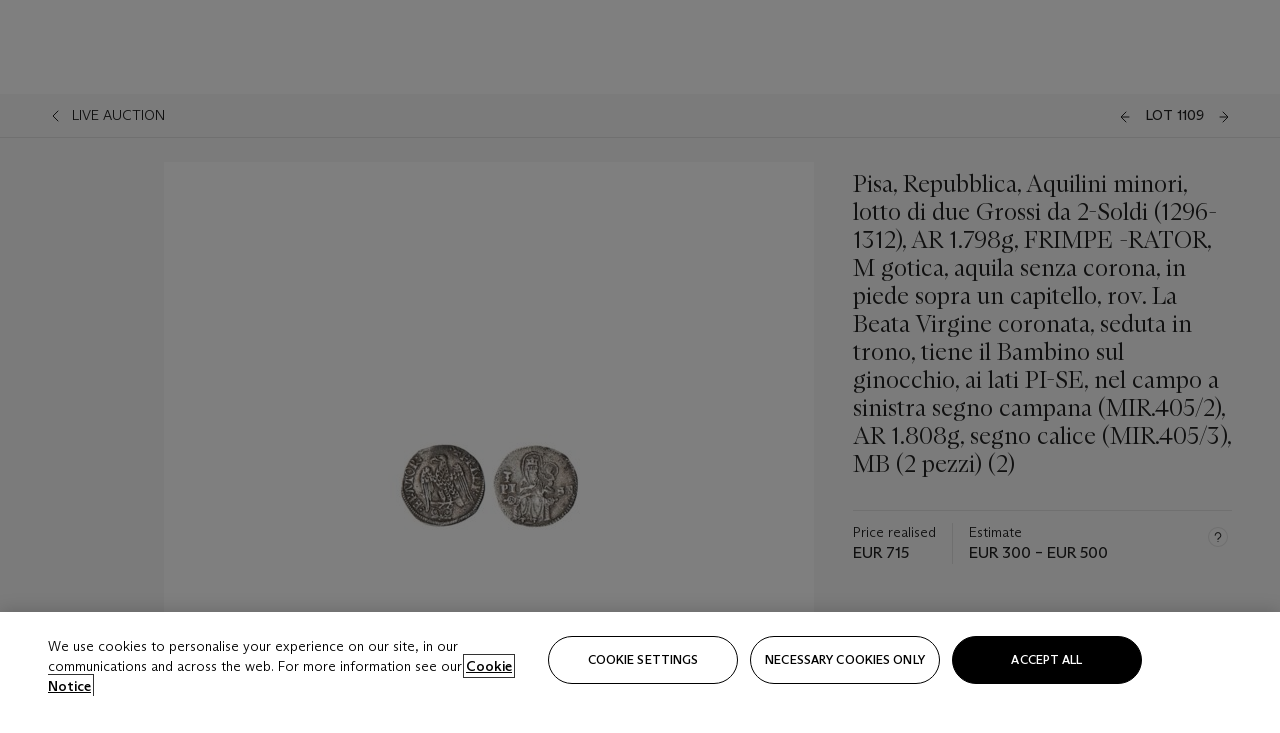

--- FILE ---
content_type: application/javascript
request_url: https://dsl.assets.christies.com/design-system-library/production/p-b336da26.js
body_size: 642
content:
const e={data:{get_search_autocomplete_api_endpoint:{url:"https://run.mocky.io/v3/888e06f7-1732-4eb8-acaf-b595c963e361",path:"v1/api/LotFinder/Autocomplete",method:"GET",timeout_ms:8e3,parameters:{Size:"5",Value:""},header:{"x-api-key":"bSs11XcGQv6eFetgXmDee2MbTfCiwuYL8bS1RdTT"}},search:{url:"http://localhost.christies.com:3002/search-results/",number_of_letters_to_start:"3",time_to_start:"300",placeholder_txt:"Search by lot or keyword"}},labels:{placeholder_txt:"Search by lot or keyword",aria_results_available_singular_txt:"{count} result available",aria_results_available_plural_txt:"{count} results available",aria_results_keyboard_navigation:"When autocomplete results are available use Up and Down arrow keys to select the result and the Enter key to perform the search.",did_you_mean_txt:"Did you mean {string}"}};export{e as s}